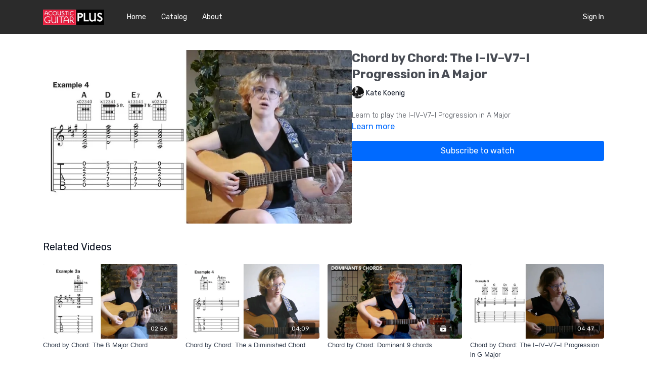

--- FILE ---
content_type: text/vnd.turbo-stream.html; charset=utf-8
request_url: https://guitarcast.tv/programs/learn-how-to-play-a-iivv7i-progression-in-a-major-_-chord-by-chord-e500cd.turbo_stream?playlist_position=sidebar&preview=false
body_size: 0
content:
<!DOCTYPE html><html><head><meta name="csrf-param" content="authenticity_token" />
<meta name="csrf-token" content="D13vzwHmiQMLNMPALDcrbFm95mOKz8gnCVd7rabNsbUyQuAWqoMj3Tr5b5TMtotu6DJnUPSCUJ12T28fxDlCBw" /></head><body><turbo-stream action="update" target="program_show"><template>
  <turbo-frame id="program_player">
      <turbo-frame id="program_content" src="/programs/learn-how-to-play-a-iivv7i-progression-in-a-major-_-chord-by-chord-e500cd/program_content?playlist_position=sidebar&amp;preview=false">
</turbo-frame></turbo-frame></template></turbo-stream></body></html>

--- FILE ---
content_type: text/html; charset=utf-8
request_url: https://guitarcast.tv/programs/learn-how-to-play-a-iivv7i-progression-in-a-major-_-chord-by-chord-e500cd/related
body_size: 11847
content:
<turbo-frame id="program_related" target="_top">

    <div class="container " data-area="program-related-videos">
      <div class="cbt-related mt-8  pb-16">
        <div class="cbt-related-title text-xl font-medium">Related Videos</div>
          <div class="mt-5 grid grid-cols-1 sm:grid-cols-2 md:grid-cols-3 lg:grid-cols-4 xl:grid-cols-4 gap-x-4 gap-y-6">
              <div data-area="related-video-item" class="">
                <swiper-slide
  data-card="video_1073625"
  data-custom="content-card"
  class="self-start hotwired"
    data-author-title-0="Kate Koenig" data-author-permalink-0="author-Mlu_45eEeyE"
>

  <a class="card-image-container" data-turbo="true" data-turbo-prefetch="false" data-turbo-action="advance" data-turbo-frame="_top" onclick="window.CatalogAnalytics(&#39;clickContentItem&#39;, &#39;video&#39;, &#39;1073625&#39;, &#39;Related Videos&#39;); window.CatalogAnalytics(&#39;clickRelatedVideo&#39;, &#39;1073625&#39;, &#39;1&#39;, &#39;program_page&#39;)" href="/programs/36-learn-7-ways-to-play-b-major-_-acoustic-guitars-chord-by-chordmp4-28926d">
    <div class="image-container relative" data-test="catalog-card">
  <div class="relative image-content">
    <div aria-hidden="true" style="padding-bottom: 56%;"></div>
    <img loading="lazy" alt="Chord by Chord: The B Major Chord" decoding="async"
         src="https://alpha.uscreencdn.com/images/programs/1073625/horizontal/thumbnail.jpg?auto=webp&width=350"
         srcset="https://alpha.uscreencdn.com/images/programs/1073625/horizontal/thumbnail.jpg?auto=webp&width=350 350w,
            https://alpha.uscreencdn.com/images/programs/1073625/horizontal/thumbnail.jpg?auto=webp&width=700 2x,
            https://alpha.uscreencdn.com/images/programs/1073625/horizontal/thumbnail.jpg?auto=webp&width=1050 3x"
         class="card-image b-image absolute object-cover h-full top-0 left-0" style="opacity: 1;">
  </div>
    <div class="badge flex justify-center items-center text-white content-card-badge z-0">
      <span class="badge-item">02:56</span>
      <svg xmlns="http://www.w3.org/2000/svg" width="13" height="9" viewBox="0 0 13 9" fill="none" class="badge-item content-watched-icon" data-test="content-watched-icon">
  <path fill-rule="evenodd" clip-rule="evenodd" d="M4.99995 7.15142L12.0757 0.0756836L12.9242 0.924212L4.99995 8.84848L0.575684 4.42421L1.42421 3.57568L4.99995 7.15142Z" fill="currentColor"></path>
</svg>

    </div>

</div>
<div class="content-watched-overlay"></div>

</a>  <a class="card-title" data-turbo="true" data-turbo-prefetch="false" data-turbo-action="advance" data-turbo-frame="_top" title="Chord by Chord: The B Major Chord" aria-label="Chord by Chord: The B Major Chord" onclick="window.CatalogAnalytics(&#39;clickContentItem&#39;, &#39;video&#39;, &#39;1073625&#39;, &#39;Related Videos&#39;); window.CatalogAnalytics(&#39;clickRelatedVideo&#39;, &#39;1073625&#39;, &#39;1&#39;, &#39;program_page&#39;)" href="/programs/36-learn-7-ways-to-play-b-major-_-acoustic-guitars-chord-by-chordmp4-28926d">
    <span class="line-clamp-2">
      Chord by Chord: The B Major Chord
    </span>
</a></swiper-slide>


              </div>
              <div data-area="related-video-item" class="">
                <swiper-slide
  data-card="video_705735"
  data-custom="content-card"
  class="self-start hotwired"
    data-short-description="Five ways to play the a diminished chord. "
    data-author-title-0="Kate Koenig" data-author-permalink-0="author-Mlu_45eEeyE"
>

  <a class="card-image-container" data-turbo="true" data-turbo-prefetch="false" data-turbo-action="advance" data-turbo-frame="_top" onclick="window.CatalogAnalytics(&#39;clickContentItem&#39;, &#39;video&#39;, &#39;705735&#39;, &#39;Related Videos&#39;); window.CatalogAnalytics(&#39;clickRelatedVideo&#39;, &#39;705735&#39;, &#39;2&#39;, &#39;program_page&#39;)" href="/programs/5-ways-to-play-an-a-diminished-chord-_-chord-by-chordmp4-902a01">
    <div class="image-container relative" data-test="catalog-card">
  <div class="relative image-content">
    <div aria-hidden="true" style="padding-bottom: 56%;"></div>
    <img loading="lazy" alt="Chord by Chord: The a Diminished Chord" decoding="async"
         src="https://alpha.uscreencdn.com/images/programs/705735/horizontal/thumbnail.jpg?auto=webp&width=350"
         srcset="https://alpha.uscreencdn.com/images/programs/705735/horizontal/thumbnail.jpg?auto=webp&width=350 350w,
            https://alpha.uscreencdn.com/images/programs/705735/horizontal/thumbnail.jpg?auto=webp&width=700 2x,
            https://alpha.uscreencdn.com/images/programs/705735/horizontal/thumbnail.jpg?auto=webp&width=1050 3x"
         class="card-image b-image absolute object-cover h-full top-0 left-0" style="opacity: 1;">
  </div>
    <div class="badge flex justify-center items-center text-white content-card-badge z-0">
      <span class="badge-item">04:09</span>
      <svg xmlns="http://www.w3.org/2000/svg" width="13" height="9" viewBox="0 0 13 9" fill="none" class="badge-item content-watched-icon" data-test="content-watched-icon">
  <path fill-rule="evenodd" clip-rule="evenodd" d="M4.99995 7.15142L12.0757 0.0756836L12.9242 0.924212L4.99995 8.84848L0.575684 4.42421L1.42421 3.57568L4.99995 7.15142Z" fill="currentColor"></path>
</svg>

    </div>

</div>
<div class="content-watched-overlay"></div>

</a>  <a class="card-title" data-turbo="true" data-turbo-prefetch="false" data-turbo-action="advance" data-turbo-frame="_top" title="Chord by Chord: The a Diminished Chord" aria-label="Chord by Chord: The a Diminished Chord" onclick="window.CatalogAnalytics(&#39;clickContentItem&#39;, &#39;video&#39;, &#39;705735&#39;, &#39;Related Videos&#39;); window.CatalogAnalytics(&#39;clickRelatedVideo&#39;, &#39;705735&#39;, &#39;2&#39;, &#39;program_page&#39;)" href="/programs/5-ways-to-play-an-a-diminished-chord-_-chord-by-chordmp4-902a01">
    <span class="line-clamp-2">
      Chord by Chord: The a Diminished Chord
    </span>
</a></swiper-slide>


              </div>
              <div data-area="related-video-item" class="">
                <swiper-slide
  data-card="collection_1118567"
  data-custom="content-card"
  class="self-start hotwired"
    data-author-title-0="Kate Koenig" data-author-permalink-0="author-Mlu_45eEeyE"
>

  <a class="card-image-container" data-turbo="true" data-turbo-prefetch="false" data-turbo-action="advance" data-turbo-frame="_top" onclick="window.CatalogAnalytics(&#39;clickContentItem&#39;, &#39;collection&#39;, &#39;1118567&#39;, &#39;Related Videos&#39;); window.CatalogAnalytics(&#39;clickRelatedVideo&#39;, &#39;1118567&#39;, &#39;3&#39;, &#39;program_page&#39;)" href="/programs/collection-yccpt1odq28">
    <div class="image-container relative" data-test="catalog-card">
  <div class="relative image-content">
    <div aria-hidden="true" style="padding-bottom: 56%;"></div>
    <img loading="lazy" alt="Chord by Chord: Dominant 9 chords" decoding="async"
         src="https://alpha.uscreencdn.com/images/programs/1118567/horizontal/817_2Fcatalog_image_2F1118567_2Ftb8SHySYTrGuy4CWKX1K_Dominant_209_20Chords.jpg?auto=webp&width=350"
         srcset="https://alpha.uscreencdn.com/images/programs/1118567/horizontal/817_2Fcatalog_image_2F1118567_2Ftb8SHySYTrGuy4CWKX1K_Dominant_209_20Chords.jpg?auto=webp&width=350 350w,
            https://alpha.uscreencdn.com/images/programs/1118567/horizontal/817_2Fcatalog_image_2F1118567_2Ftb8SHySYTrGuy4CWKX1K_Dominant_209_20Chords.jpg?auto=webp&width=700 2x,
            https://alpha.uscreencdn.com/images/programs/1118567/horizontal/817_2Fcatalog_image_2F1118567_2Ftb8SHySYTrGuy4CWKX1K_Dominant_209_20Chords.jpg?auto=webp&width=1050 3x"
         class="card-image b-image absolute object-cover h-full top-0 left-0" style="opacity: 1;">
  </div>
    <div class="badge flex justify-center items-center text-white content-card-badge z-0">
      <svg xmlns="http://www.w3.org/2000/svg" fill="none" viewBox="0 0 16 16" class="badge-item collection-icon" height="16" width="16">
  <path fill="currentColor" d="M4.4 2.5a.6.6 0 01.6-.6h6a.6.6 0 110 1.2H5a.6.6 0 01-.6-.6zM2.9 4.5a.6.6 0 01.6-.6h9a.6.6 0 110 1.2h-9a.6.6 0 01-.6-.6z"></path>
  <path fill="currentColor" fill-rule="evenodd" d="M2 6.5a.5.5 0 01.5-.5h11a.5.5 0 01.5.5V12a2 2 0 01-2 2H4a2 2 0 01-2-2V6.5zm4.5 1.824a.2.2 0 01.29-.18l3.352 1.677a.2.2 0 010 .358L6.79 11.855a.2.2 0 01-.289-.178V8.324z" clip-rule="evenodd"></path>
</svg>

      <span class="badge-item">1</span>
      <svg xmlns="http://www.w3.org/2000/svg" width="13" height="9" viewBox="0 0 13 9" fill="none" class="badge-item content-watched-icon" data-test="content-watched-icon">
  <path fill-rule="evenodd" clip-rule="evenodd" d="M4.99995 7.15142L12.0757 0.0756836L12.9242 0.924212L4.99995 8.84848L0.575684 4.42421L1.42421 3.57568L4.99995 7.15142Z" fill="currentColor"></path>
</svg>

    </div>

</div>
<div class="content-watched-overlay"></div>

</a>  <a class="card-title" data-turbo="true" data-turbo-prefetch="false" data-turbo-action="advance" data-turbo-frame="_top" title="Chord by Chord: Dominant 9 chords" aria-label="Chord by Chord: Dominant 9 chords" onclick="window.CatalogAnalytics(&#39;clickContentItem&#39;, &#39;collection&#39;, &#39;1118567&#39;, &#39;Related Videos&#39;); window.CatalogAnalytics(&#39;clickRelatedVideo&#39;, &#39;1118567&#39;, &#39;3&#39;, &#39;program_page&#39;)" href="/programs/collection-yccpt1odq28">
    <span class="line-clamp-2">
      Chord by Chord: Dominant 9 chords
    </span>
</a></swiper-slide>


              </div>
              <div data-area="related-video-item" class="">
                <swiper-slide
  data-card="video_1073635"
  data-custom="content-card"
  class="self-start hotwired"
    data-author-title-0="Kate Koenig" data-author-permalink-0="author-Mlu_45eEeyE"
>

  <a class="card-image-container" data-turbo="true" data-turbo-prefetch="false" data-turbo-action="advance" data-turbo-frame="_top" onclick="window.CatalogAnalytics(&#39;clickContentItem&#39;, &#39;video&#39;, &#39;1073635&#39;, &#39;Related Videos&#39;); window.CatalogAnalytics(&#39;clickRelatedVideo&#39;, &#39;1073635&#39;, &#39;4&#39;, &#39;program_page&#39;)" href="/programs/24-iivv7i-progression-g-major-_-chord-by-chordmp4-c585b5">
    <div class="image-container relative" data-test="catalog-card">
  <div class="relative image-content">
    <div aria-hidden="true" style="padding-bottom: 56%;"></div>
    <img loading="lazy" alt="Chord by Chord: The I–IV–V7–I Progression in G Major" decoding="async"
         src="https://alpha.uscreencdn.com/images/programs/1073635/horizontal/thumbnail.jpg?auto=webp&width=350"
         srcset="https://alpha.uscreencdn.com/images/programs/1073635/horizontal/thumbnail.jpg?auto=webp&width=350 350w,
            https://alpha.uscreencdn.com/images/programs/1073635/horizontal/thumbnail.jpg?auto=webp&width=700 2x,
            https://alpha.uscreencdn.com/images/programs/1073635/horizontal/thumbnail.jpg?auto=webp&width=1050 3x"
         class="card-image b-image absolute object-cover h-full top-0 left-0" style="opacity: 1;">
  </div>
    <div class="badge flex justify-center items-center text-white content-card-badge z-0">
      <span class="badge-item">04:47</span>
      <svg xmlns="http://www.w3.org/2000/svg" width="13" height="9" viewBox="0 0 13 9" fill="none" class="badge-item content-watched-icon" data-test="content-watched-icon">
  <path fill-rule="evenodd" clip-rule="evenodd" d="M4.99995 7.15142L12.0757 0.0756836L12.9242 0.924212L4.99995 8.84848L0.575684 4.42421L1.42421 3.57568L4.99995 7.15142Z" fill="currentColor"></path>
</svg>

    </div>

</div>
<div class="content-watched-overlay"></div>

</a>  <a class="card-title" data-turbo="true" data-turbo-prefetch="false" data-turbo-action="advance" data-turbo-frame="_top" title="Chord by Chord: The I–IV–V7–I Progression in G Major" aria-label="Chord by Chord: The I–IV–V7–I Progression in G Major" onclick="window.CatalogAnalytics(&#39;clickContentItem&#39;, &#39;video&#39;, &#39;1073635&#39;, &#39;Related Videos&#39;); window.CatalogAnalytics(&#39;clickRelatedVideo&#39;, &#39;1073635&#39;, &#39;4&#39;, &#39;program_page&#39;)" href="/programs/24-iivv7i-progression-g-major-_-chord-by-chordmp4-c585b5">
    <span class="line-clamp-2">
      Chord by Chord: The I–IV–V7–I Progression in G Major
    </span>
</a></swiper-slide>


              </div>
          </div>
        </div>
      </div>
    </div>
</turbo-frame>

--- FILE ---
content_type: application/javascript
request_url: https://prism.app-us1.com/?a=223773913&u=https%3A%2F%2Fguitarcast.tv%2Fprograms%2Flearn-how-to-play-a-iivv7i-progression-in-a-major-_-chord-by-chord-e500cd
body_size: 118
content:
window.visitorGlobalObject=window.visitorGlobalObject||window.prismGlobalObject;window.visitorGlobalObject.setVisitorId('c09d4641-9d1c-40c8-95fa-32e1fd2bb5af', '223773913');window.visitorGlobalObject.setWhitelistedServices('', '223773913');

--- FILE ---
content_type: text/plain
request_url: https://www.google-analytics.com/j/collect?v=1&_v=j102&a=1322050493&t=pageview&_s=1&dl=https%3A%2F%2Fguitarcast.tv%2Fprograms%2Flearn-how-to-play-a-iivv7i-progression-in-a-major-_-chord-by-chord-e500cd&ul=en-us%40posix&dt=Acoustic%20Guitar%20Plus%20%7C%20Chord%20by%20Chord%3A%20The%20I%E2%80%93IV%E2%80%93V7%E2%80%93I%20Progression%20in%20A%20Major&sr=1280x720&vp=1280x720&_u=IEBAAEABAAAAACAAI~&jid=1191145432&gjid=1299064714&cid=1891890530.1769436080&tid=UA-107061241-1&_gid=1625121028.1769436080&_r=1&_slc=1&z=1406895169
body_size: -450
content:
2,cG-B63C3JGJGF